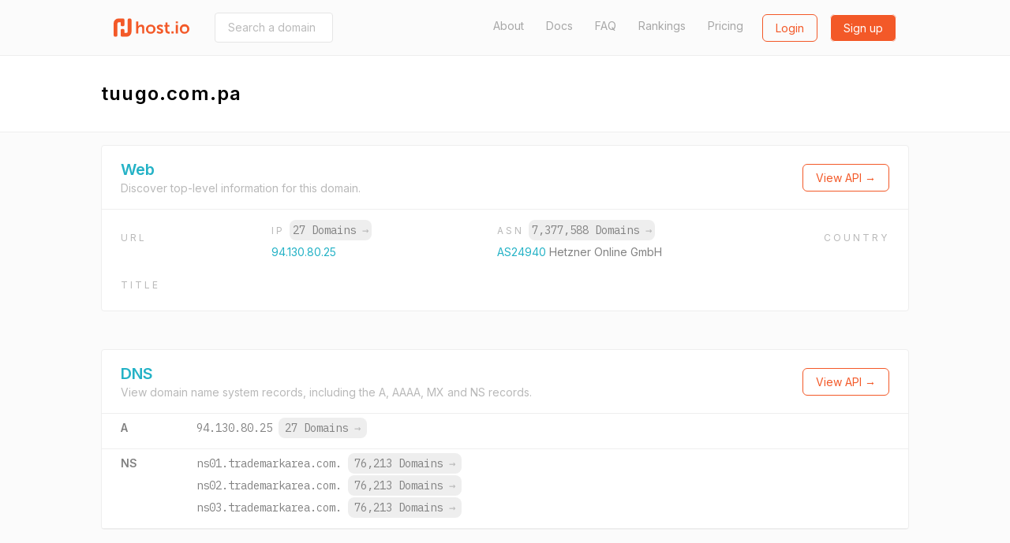

--- FILE ---
content_type: text/html; charset=utf-8
request_url: https://host.io/tuugo.com.pa
body_size: 9114
content:
<!DOCTYPE html>
<html  style="scroll-behavior: smooth;">

<head>
    <title>tuugo.com.pa - host.io</title>
    <meta charset="utf-8">
    <meta name="google" value="notranslate">
    <meta name="viewport" content="width=device-width, initial-scale=1, shrink-to-fit=no, user-scalable=no">
    <meta name="description" content="tuugo.com.pa (hosted on hetzner.de) details, including IP, backlinks, redirect information, and reverse IP shared hosting data">
    <meta property="og:url" content="https://host.io">
    <meta property="og:type" content="website">
    <meta property="og:title" content="tuugo.com.pa - host.io">
    <meta property="og:description" content="tuugo.com.pa (hosted on hetzner.de) details, including IP, backlinks, redirect information, and reverse IP shared hosting data">
    <meta property="og:image" content="https://cdn.host.io/static/images/hostio/hostio-banner.png">
    <meta name="twitter:card" content="summary_large_image">

    <link href="https://cdn.host.io/static/images/hostio/hostio-logo.svg?v2" rel="shortcut icon" type="image/svg+xml">
    <link href="https://cdn.host.io/static/images/hostio/hostio-logo.svg?v2" rel="icon" type="image/svg+xml">

    <link href="https://fonts.googleapis.com/css?family=Inter:400,500,600|IBM+Plex+Mono:400,700" rel="stylesheet">
    

    <link rel="stylesheet" href="https://cdn.host.io/static/dist/tailwind.hostio.min.css">

    <!-- Google Tag Manager -->
    <script>
        dataLayer = [];
    </script>
    <script>(function(w,d,s,l,i){w[l]=w[l]||[];w[l].push({'gtm.start':
    new Date().getTime(),event:'gtm.js'});var f=d.getElementsByTagName(s)[0],
    j=d.createElement(s),dl=l!='dataLayer'?'&l='+l:'';j.async=true;j.src=
    'https://www.googletagmanager.com/gtm.js?id='+i+dl;f.parentNode.insertBefore(j,f);
    })(window,document,'script','dataLayer','GTM-TQVZN32');</script>
    <!-- End Google Tag Manager -->

    <style>
        #nav .active {
            font-weight: bold;
            color: #4299e1;
        }
        #nav .active::after {
            content: "→";
        }
    </style>

     
</head>



<body class="flex flex-col min-h-screen font-body">
    <svg xmlns="http://www.w3.org/2000/svg" style="display: none;">
    <symbol id="search" viewBox="0 0 13 13" >
        <path d="M5.52603 9.14671C3.5298 9.14671 1.90662 7.52227 1.90662 5.52667C1.90662 3.53043 3.5298 1.90662 5.52603 1.90662C7.52227 1.90662 9.14608 3.53043 9.14608 5.52667C9.14608 7.52227 7.52227 9.14671 5.52603 9.14671ZM10.0682 8.7209L9.91889 8.87025C10.6269 7.94173 11.0527 6.78504 11.0527 5.52667C11.0527 2.4748 8.57854 0 5.52603 0C2.47416 0 0 2.4748 0 5.52667C0 8.57854 2.47416 11.0533 5.52603 11.0533C6.7844 11.0533 7.94109 10.6275 8.87025 9.91953L8.72026 10.0689L11.652 13L13 11.652L10.0682 8.7209Z" />            
    </symbol>

    <symbol id="domains" viewBox="0 0 48 46">
        <path d="M44 0H4C1.79093 0 0 1.79093 0 4V41.3333C0 43.5424 1.79093 45.3333 4 45.3333H44C46.2091 45.3333 48 43.5424 48 41.3333V4C48 1.79093 46.2091 0 44 0ZM38.6667 33C38.6667 34.6569 37.3235 36 35.6667 36H12.3333C10.6765 36 9.33333 34.6569 9.33333 33V20.3333C9.33333 18.6765 10.6765 17.3333 12.3333 17.3333H16C16.7364 17.3333 17.3333 16.7364 17.3333 16C17.3333 15.2636 17.9303 14.6667 18.6667 14.6667C19.403 14.6667 20 14.0697 20 13.3333V12C20 10.5272 21.1939 9.33333 22.6667 9.33333H25.3333C26.8061 9.33333 28 10.5272 28 12V13.3333C28 14.0697 28.597 14.6667 29.3333 14.6667C30.0697 14.6667 30.6667 15.2636 30.6667 16C30.6667 16.7364 31.2636 17.3333 32 17.3333H35.6667C37.3235 17.3333 38.6667 18.6765 38.6667 20.3333V33Z" fill="#ffffff"/>
    </symbol>

    <symbol id="github" viewBox="0 0 24 24">
        <path d="M12 .297c-6.63 0-12 5.373-12 12 0 5.303 3.438 9.8 8.205 11.385.6.113.82-.258.82-.577 0-.285-.01-1.04-.015-2.04-3.338.724-4.042-1.61-4.042-1.61C4.422 18.07 3.633 17.7 3.633 17.7c-1.087-.744.084-.729.084-.729 1.205.084 1.838 1.236 1.838 1.236 1.07 1.835 2.809 1.305 3.495.998.108-.776.417-1.305.76-1.605-2.665-.3-5.466-1.332-5.466-5.93 0-1.31.465-2.38 1.235-3.22-.135-.303-.54-1.523.105-3.176 0 0 1.005-.322 3.3 1.23.96-.267 1.98-.399 3-.405 1.02.006 2.04.138 3 .405 2.28-1.552 3.285-1.23 3.285-1.23.645 1.653.24 2.873.12 3.176.765.84 1.23 1.91 1.23 3.22 0 4.61-2.805 5.625-5.475 5.92.42.36.81 1.096.81 2.22 0 1.606-.015 2.896-.015 3.286 0 .315.21.69.825.57C20.565 22.092 24 17.592 24 12.297c0-6.627-5.373-12-12-12"/>
    </symbol>

    <symbol id="github-white" viewBox="0 0 24 24">
        <path d="M12 .297c-6.63 0-12 5.373-12 12 0 5.303 3.438 9.8 8.205 11.385.6.113.82-.258.82-.577 0-.285-.01-1.04-.015-2.04-3.338.724-4.042-1.61-4.042-1.61C4.422 18.07 3.633 17.7 3.633 17.7c-1.087-.744.084-.729.084-.729 1.205.084 1.838 1.236 1.838 1.236 1.07 1.835 2.809 1.305 3.495.998.108-.776.417-1.305.76-1.605-2.665-.3-5.466-1.332-5.466-5.93 0-1.31.465-2.38 1.235-3.22-.135-.303-.54-1.523.105-3.176 0 0 1.005-.322 3.3 1.23.96-.267 1.98-.399 3-.405 1.02.006 2.04.138 3 .405 2.28-1.552 3.285-1.23 3.285-1.23.645 1.653.24 2.873.12 3.176.765.84 1.23 1.91 1.23 3.22 0 4.61-2.805 5.625-5.475 5.92.42.36.81 1.096.81 2.22 0 1.606-.015 2.896-.015 3.286 0 .315.21.69.825.57C20.565 22.092 24 17.592 24 12.297c0-6.627-5.373-12-12-12" fill="#ffffff" />
    </symbol>

    <symbol id="google" viewBox="0 0 24 24">
        <path d="M12.24 10.285V14.4h6.806c-.275 1.765-2.056 5.174-6.806 5.174-4.095 0-7.439-3.389-7.439-7.574s3.345-7.574 7.439-7.574c2.33 0 3.891.989 4.785 1.849l3.254-3.138C18.189 1.186 15.479 0 12.24 0c-6.635 0-12 5.365-12 12s5.365 12 12 12c6.926 0 11.52-4.869 11.52-11.726 0-.788-.085-1.39-.189-1.989H12.24z"/>
    </symbol>

    <symbol id="website" viewBox="0 0 50 46">
        <path d="M47.5 0H2.5C1 0 0 1 0 2.5V43.5C0 44.75 1 46 2.5 46H47.5C48.75 46 50 44.75 50 43.5V2.5C50 1 48.75 0 47.5 0ZM17.5 5C19 5 20 6 20 7.5C20 9 19 10 17.5 10C16 10 15 8.75 15 7.5C15 6 16 5 17.5 5ZM7.5 5C9 5 10 6 10 7.5C10 9 9 10 7.5 10C6 10 5 8.75 5 7.5C5 6 6 5 7.5 5ZM45 41H5V15H45V41Z" fill="#ffffff"/>
    </symbol>

    <symbol id="tld" viewBox="0 0 52 48">
        <path d="M38.6952 18.3924C39.0356 20.4982 39.2162 22.7162 39.2162 25.0023C39.2162 27.2866 39.0358 29.5031 38.6958 31.6075H44.5711C45.2721 29.5327 45.6522 27.3104 45.6522 25C45.6522 22.6896 45.2721 20.4673 44.5711 18.3924H38.6952ZM35.3866 18.3924H26.6304V31.6075H35.3872C35.7544 29.5357 35.9554 27.3164 35.9554 25.0023C35.9554 22.6864 35.7542 20.4656 35.3866 18.3924ZM34.3439 43.4198C38.0699 41.5245 41.1453 38.5319 43.1434 34.8684H38.0198C37.1771 38.1665 35.9193 41.0857 34.3439 43.4198ZM27.3303 45.5219C30.4183 44.1747 33.1177 40.2264 34.6408 34.8684H26.6304V45.5886C26.8648 45.5703 27.0981 45.5481 27.3303 45.5219ZM34.3401 6.57825C35.9167 8.91223 37.1755 11.8322 38.0189 15.1316H43.1434C41.1446 11.4669 38.0677 8.47339 34.3401 6.57825ZM27.3165 4.47651C27.0889 4.45107 26.8602 4.42933 26.6304 4.41135V15.1316H34.6398C33.1143 9.76749 30.4097 5.81749 27.3165 4.47651ZM11.3034 18.3924H5.42894C4.72792 20.4673 4.34783 22.6896 4.34783 25C4.34783 27.3104 4.72792 29.5327 5.42894 31.6075H11.3035C10.9633 29.5024 10.7827 27.2851 10.7827 25C10.7827 22.7148 10.9633 20.4975 11.3034 18.3924ZM14.612 18.3924C14.2447 20.4649 14.0436 22.685 14.0436 25C14.0436 27.3149 14.2448 29.535 14.6122 31.6075H23.3696V18.3924H14.612ZM15.6569 43.4202C14.0811 41.0863 12.8228 38.1668 11.9797 34.8684H6.85658C8.85487 38.5321 11.9306 41.525 15.6569 43.4202ZM22.6755 45.5226C22.9057 45.5484 23.1371 45.5705 23.3696 45.5886V34.8684H15.3589C16.8832 40.2291 19.5851 44.1783 22.6755 45.5226ZM15.656 6.58023C11.9301 8.47547 8.85472 11.4682 6.85658 15.1316H11.9795C12.8224 11.8333 14.0804 8.91404 15.656 6.58023ZM22.675 4.47746C19.5845 5.82174 16.8827 9.77063 15.3586 15.1316H23.3696V4.41135C23.1369 4.42955 22.9054 4.45161 22.675 4.47746ZM50 25C50 38.8006 38.8006 50 25 50C11.1994 50 0 38.8006 0 25C0 11.1994 11.1994 0 25 0C38.8006 0 50 11.1994 50 25Z"/>
    </symbol>

    <symbol id="dns" viewBox="0 0 38 29">
        <path fill-rule="evenodd" clip-rule="evenodd" d="M1.49823 0H36.0685C36.9008 0 37.5667 0.675389 37.5667 1.51963V11.8756C37.5667 12.7198 36.9008 13.3952 36.0685 13.3952H1.49823C0.665879 13.3952 0 12.7198 0 11.8756V1.51963C0 0.675389 0.665879 0 1.49823 0ZM1.49823 15.534H36.0685C36.9008 15.534 37.5667 16.2093 37.5667 17.0536V27.4096C37.5667 28.2538 36.9008 28.9292 36.0685 28.9292H1.49823C0.665879 28.9292 0 28.2538 0 27.4096V17.0536C0 16.2093 0.665879 15.534 1.49823 15.534ZM8.268 18.2355C10.4321 18.2355 12.2078 20.0366 12.2078 22.2316C12.2078 24.4266 10.4321 26.2276 8.268 26.2276C6.1039 26.2276 4.32822 24.4266 4.32822 22.2316C4.32822 20.0366 6.1039 18.2355 8.268 18.2355ZM8.268 2.70156C10.4321 2.70156 12.2078 4.5026 12.2078 6.69761C12.2078 8.89263 10.4321 10.6937 8.268 10.6937C6.1039 10.6937 4.32822 8.89263 4.32822 6.69761C4.32822 4.5026 6.1039 2.70156 8.268 2.70156Z" />
    </symbol>

    <symbol id="backlinks" viewBox="0 0 33 34">
        <path d="M28.2159 1.24506C26.022 -0.0130981 23.4754 -0.329943 21.0459 0.350328C18.6164 1.03106 16.5937 2.6282 15.3512 4.84842L14.4057 6.53825C14.3406 6.65355 14.2936 6.77439 14.2572 6.89661C15.4191 7.05941 16.5514 7.39286 17.6153 7.89787L18.3575 6.57238C19.1454 5.1648 20.4275 4.152 21.9681 3.72078C23.5077 3.28817 25.1225 3.49064 26.5131 4.28806C29.3837 5.935 30.3957 9.63798 28.7695 12.5435L25.5549 18.285C24.7671 19.6926 23.4854 20.7059 21.9453 21.1366C20.4043 21.5688 18.7899 21.3663 17.3993 20.5698C15.4979 19.4786 14.3488 17.4295 14.367 15.2453C13.5391 14.814 12.5617 14.7057 11.6595 14.957C11.3975 15.0299 11.1492 15.1327 10.9141 15.2577C10.9004 18.6867 12.7089 21.8981 15.6961 23.6124C17.2435 24.4988 18.9654 24.9185 20.6982 24.8507C21.4227 24.8221 22.1499 24.7086 22.8662 24.5075C25.2961 23.8273 27.3183 22.2301 28.5613 20.0099L31.7763 14.268C34.3402 9.68456 32.7436 3.843 28.2159 1.24506ZM14.649 27.3306C13.8612 28.7386 12.579 29.7514 11.0385 30.1831C9.49796 30.6138 7.88406 30.4123 6.49343 29.6144C5.10189 28.817 4.10129 27.5192 3.67572 25.9599C3.24969 24.401 3.44835 22.7674 4.23662 21.3603L7.4512 15.6179C8.23901 14.2103 9.52074 13.1975 11.0608 12.7663C12.6014 12.3346 14.2157 12.5366 15.6054 13.334C17.5078 14.4248 18.656 16.4739 18.6378 18.6591C19.467 19.0907 20.4458 19.1991 21.3466 18.9464C21.6081 18.8735 21.856 18.7702 22.0916 18.6457C22.1048 15.2162 20.2963 12.0049 17.3091 10.292C15.1161 9.03381 12.5686 8.71604 10.14 9.39631C7.71046 10.077 5.68785 11.6746 4.44531 13.8949L1.23072 19.6368C-0.0122788 21.857 -0.326219 24.4342 0.345859 26.8933C1.01794 29.3525 2.59629 31.3997 4.78977 32.6574C6.33715 33.5443 8.05858 33.9645 9.7914 33.8971C10.5163 33.8681 11.2431 33.7542 11.9594 33.554C14.3893 32.8733 16.4115 31.2761 17.6545 29.0559L18.5999 27.3656C18.6642 27.2521 18.7111 27.1336 18.7471 27.0128C17.5902 26.85 16.458 26.5147 15.3899 26.0064L14.649 27.3306Z" />
    </symbol>

    <symbol id="redirects" viewBox="0 0 35 34">
        <path d="M34.4663 18.1506L29.1194 13.9315C28.6386 13.5503 27.9715 13.5503 27.4893 13.9315L22.1425 18.1506C21.5509 18.6206 21.4348 19.5024 21.8859 20.1184C22.3343 20.7344 23.1811 20.8582 23.7753 20.3884L26.9531 17.8809V26.3233C26.9531 28.6382 25.1323 30.5188 22.9015 30.5188C20.6677 30.5188 18.8498 28.6146 18.8498 26.2758V7.00933C18.8498 3.14463 15.8192 0 12.0971 0C8.37496 0 5.34432 3.16432 5.34432 7.05574V15.0369L2.16512 12.5265C1.57088 12.0568 0.724079 12.1791 0.274346 12.7979C-0.175388 13.4139 -0.0605912 14.2957 0.533652 14.7654L5.87914 18.9845C6.12088 19.1776 6.40855 19.2714 6.69487 19.2714C6.98119 19.2714 7.26885 19.18 7.5106 18.9856L12.8561 14.7665C13.4517 14.2968 13.5678 13.415 13.1167 12.799C12.667 12.1802 11.8202 12.0564 11.2246 12.5276L8.04542 15.0351V7.05398C8.04542 4.71519 9.86326 2.81097 12.0971 2.81097C14.3309 2.81097 16.1487 4.6955 16.1487 7.00757V26.2776C16.1487 30.169 19.178 33.3333 22.9015 33.3333C26.6233 33.3333 29.6543 30.1887 29.6543 26.3237V17.8833L32.8335 20.3909C33.0806 20.5839 33.3656 20.6767 33.6492 20.6767C34.0597 20.6767 34.4636 20.4823 34.7279 20.1198C35.1753 19.5021 35.0592 18.6206 34.4663 18.1506Z"/>
    </symbol>

    <symbol id="logo" viewBox="0 0 107.051 25.771">
        <g id="Group_7" data-name="Group 7" transform="translate(-72 168.771)">
            <path id="Union_2" data-name="Union 2" fill="#231f1f" d="M61.747,11.008a6.794,6.794,0,1,1,6.8,6.459A6.481,6.481,0,0,1,61.747,11.008Zm3.114,0a3.669,3.669,0,1,0,7.33,0,3.669,3.669,0,1,0-7.33,0ZM28.9,15.652,30.3,13.5a5.161,5.161,0,0,0,3.363,1.355c.869,0,1.62-.388,1.62-1.113,0-1.839-6-1.593-6-5.564,0-2.3,2.056-3.628,4.717-3.628a5.913,5.913,0,0,1,4.136,1.4L37,8.225A4.689,4.689,0,0,0,33.98,7.161c-.8,0-1.572.339-1.572,1.112,0,1.737,6,1.525,6,5.493,0,2.056-1.791,3.7-4.718,3.7A6.9,6.9,0,0,1,28.9,15.652ZM13.912,11.008a6.478,6.478,0,0,1,6.767-6.459,6.467,6.467,0,1,1,.03,12.917A6.479,6.479,0,0,1,13.912,11.008Zm3.114,0a3.669,3.669,0,1,0,7.33,0,3.669,3.669,0,1,0-7.33,0ZM46.53,17.3c-1.717,0-5.128-.507-5.128-4.644V7.475H39.81V5.031h1.668V1.475h3V5.031H47.28V7.475H44.475v4.789a2.194,2.194,0,0,0,2.444,2.324,2.86,2.86,0,0,0,.556-.048v2.684a5.3,5.3,0,0,1-.876.073Zm9.673-.12V4.839h3.072V17.177Zm-6.337,0V14.1H52.94v3.074Zm-41.3,0V9.87c0-1.5-.388-2.516-1.96-2.516A3.472,3.472,0,0,0,3.266,9.919a5.568,5.568,0,0,0-.193,1.593v5.661H0V0H3.074V5.952a10.259,10.259,0,0,1-.049,1.04h.049A4.75,4.75,0,0,1,7.33,4.549c2.735,0,4.282,1.426,4.282,4.692v7.935ZM56.2,2.733V0h3.04V2.733Z" transform="translate(103.733 -164.619)"/>
            <path id="Union_1" data-name="Union 1" fill="#00aeef" d="M11.969,25.771a2.027,2.027,0,0,1-2.027-2.027v-7a2.027,2.027,0,0,1,2.027-2.027h1.3A2.027,2.027,0,0,1,15.3,16.747v3.667h2.677a1.907,1.907,0,0,0,1.908-1.907V2.027A2.027,2.027,0,0,1,21.911,0h1.3a2.027,2.027,0,0,1,2.027,2.027V18.942a6.829,6.829,0,0,1-6.829,6.829Zm-9.942,0A2.027,2.027,0,0,1,0,23.744V6.829A6.829,6.829,0,0,1,6.829,0h6.443A2.027,2.027,0,0,1,15.3,2.027v7a2.027,2.027,0,0,1-2.027,2.027h-1.3A2.027,2.027,0,0,1,9.942,9.024V5.357H7.259a1.907,1.907,0,0,0-1.9,1.907v16.48A2.027,2.027,0,0,1,3.33,25.771Z" transform="translate(72 -168.771)"/>
        </g>
    </symbol>

    <symbol id="logo-sm-orange">
        <defs>
            <style>
        
            .cls-2 {
                fill: #f35929;
            }
            </style>
        </defs>
        <g id="Group_7" data-name="Group 7" transform="translate(-72 168.771)">
            <path id="Union_1" data-name="Union 1" class="cls-2" d="M11.969,25.771a2.027,2.027,0,0,1-2.027-2.027v-7a2.027,2.027,0,0,1,2.027-2.027h1.3A2.027,2.027,0,0,1,15.3,16.747v3.667h2.677a1.907,1.907,0,0,0,1.908-1.907V2.027A2.027,2.027,0,0,1,21.911,0h1.3a2.027,2.027,0,0,1,2.027,2.027V18.942a6.829,6.829,0,0,1-6.829,6.829Zm-9.942,0A2.027,2.027,0,0,1,0,23.744V6.829A6.829,6.829,0,0,1,6.829,0h6.443A2.027,2.027,0,0,1,15.3,2.027v7a2.027,2.027,0,0,1-2.027,2.027h-1.3A2.027,2.027,0,0,1,9.942,9.024V5.357H7.259a1.907,1.907,0,0,0-1.9,1.907v16.48A2.027,2.027,0,0,1,3.33,25.771Z" transform="translate(72 -168.771)"/>
        </g>
    </symbol>

    <symbol id="logo-sm">
        <g id="Group_7" data-name="Group 7" transform="translate(-72 168.771)">
            <path id="Union_1" data-name="Union 1" fill="#24B2C6" d="M11.969,25.771a2.027,2.027,0,0,1-2.027-2.027v-7a2.027,2.027,0,0,1,2.027-2.027h1.3A2.027,2.027,0,0,1,15.3,16.747v3.667h2.677a1.907,1.907,0,0,0,1.908-1.907V2.027A2.027,2.027,0,0,1,21.911,0h1.3a2.027,2.027,0,0,1,2.027,2.027V18.942a6.829,6.829,0,0,1-6.829,6.829Zm-9.942,0A2.027,2.027,0,0,1,0,23.744V6.829A6.829,6.829,0,0,1,6.829,0h6.443A2.027,2.027,0,0,1,15.3,2.027v7a2.027,2.027,0,0,1-2.027,2.027h-1.3A2.027,2.027,0,0,1,9.942,9.024V5.357H7.259a1.907,1.907,0,0,0-1.9,1.907v16.48A2.027,2.027,0,0,1,3.33,25.771Z" transform="translate(72 -168.771)"/>
        </g>
    </symbol>


    <symbol id="menu-toggle">
        <g>
        <path d="M1 6L7 2L13 6" stroke="white" stroke-width="2" stroke-linecap="round" fill="none" />
    </g>
    </symbol>

    <symbol id="logo-white" viewBox="0 0 107.051 25.771">
        <defs>
            <style>
            .cls-1 {
                fill: #ffffff;
            }
        
            .cls-2 {
                fill: #ffffff;
            }
            </style>
        </defs>
        <g id="Group_7" data-name="Group 7" transform="translate(-72 168.771)">
            <path id="Union_2" data-name="Union 2" class="cls-1" d="M61.747,11.008a6.794,6.794,0,1,1,6.8,6.459A6.481,6.481,0,0,1,61.747,11.008Zm3.114,0a3.669,3.669,0,1,0,7.33,0,3.669,3.669,0,1,0-7.33,0ZM28.9,15.652,30.3,13.5a5.161,5.161,0,0,0,3.363,1.355c.869,0,1.62-.388,1.62-1.113,0-1.839-6-1.593-6-5.564,0-2.3,2.056-3.628,4.717-3.628a5.913,5.913,0,0,1,4.136,1.4L37,8.225A4.689,4.689,0,0,0,33.98,7.161c-.8,0-1.572.339-1.572,1.112,0,1.737,6,1.525,6,5.493,0,2.056-1.791,3.7-4.718,3.7A6.9,6.9,0,0,1,28.9,15.652ZM13.912,11.008a6.478,6.478,0,0,1,6.767-6.459,6.467,6.467,0,1,1,.03,12.917A6.479,6.479,0,0,1,13.912,11.008Zm3.114,0a3.669,3.669,0,1,0,7.33,0,3.669,3.669,0,1,0-7.33,0ZM46.53,17.3c-1.717,0-5.128-.507-5.128-4.644V7.475H39.81V5.031h1.668V1.475h3V5.031H47.28V7.475H44.475v4.789a2.194,2.194,0,0,0,2.444,2.324,2.86,2.86,0,0,0,.556-.048v2.684a5.3,5.3,0,0,1-.876.073Zm9.673-.12V4.839h3.072V17.177Zm-6.337,0V14.1H52.94v3.074Zm-41.3,0V9.87c0-1.5-.388-2.516-1.96-2.516A3.472,3.472,0,0,0,3.266,9.919a5.568,5.568,0,0,0-.193,1.593v5.661H0V0H3.074V5.952a10.259,10.259,0,0,1-.049,1.04h.049A4.75,4.75,0,0,1,7.33,4.549c2.735,0,4.282,1.426,4.282,4.692v7.935ZM56.2,2.733V0h3.04V2.733Z" transform="translate(103.733 -164.619)"/>
            <path id="Union_1" data-name="Union 1" class="cls-2" d="M11.969,25.771a2.027,2.027,0,0,1-2.027-2.027v-7a2.027,2.027,0,0,1,2.027-2.027h1.3A2.027,2.027,0,0,1,15.3,16.747v3.667h2.677a1.907,1.907,0,0,0,1.908-1.907V2.027A2.027,2.027,0,0,1,21.911,0h1.3a2.027,2.027,0,0,1,2.027,2.027V18.942a6.829,6.829,0,0,1-6.829,6.829Zm-9.942,0A2.027,2.027,0,0,1,0,23.744V6.829A6.829,6.829,0,0,1,6.829,0h6.443A2.027,2.027,0,0,1,15.3,2.027v7a2.027,2.027,0,0,1-2.027,2.027h-1.3A2.027,2.027,0,0,1,9.942,9.024V5.357H7.259a1.907,1.907,0,0,0-1.9,1.907v16.48A2.027,2.027,0,0,1,3.33,25.771Z" transform="translate(72 -168.771)"/>
        </g>
    </symbol>

    <symbol id="logo-orange" viewBox="0 0 107.051 25.771">
        <defs>
            <style>
            .cls-1 {
                fill: #F35928;
            }
        
            .cls-2 {
                fill: #F35928;
            }
            </style>
        </defs>
        <g id="Group_7" data-name="Group 7" transform="translate(-72 168.771)">
            <path id="Union_2" data-name="Union 2" class="cls-1" d="M61.747,11.008a6.794,6.794,0,1,1,6.8,6.459A6.481,6.481,0,0,1,61.747,11.008Zm3.114,0a3.669,3.669,0,1,0,7.33,0,3.669,3.669,0,1,0-7.33,0ZM28.9,15.652,30.3,13.5a5.161,5.161,0,0,0,3.363,1.355c.869,0,1.62-.388,1.62-1.113,0-1.839-6-1.593-6-5.564,0-2.3,2.056-3.628,4.717-3.628a5.913,5.913,0,0,1,4.136,1.4L37,8.225A4.689,4.689,0,0,0,33.98,7.161c-.8,0-1.572.339-1.572,1.112,0,1.737,6,1.525,6,5.493,0,2.056-1.791,3.7-4.718,3.7A6.9,6.9,0,0,1,28.9,15.652ZM13.912,11.008a6.478,6.478,0,0,1,6.767-6.459,6.467,6.467,0,1,1,.03,12.917A6.479,6.479,0,0,1,13.912,11.008Zm3.114,0a3.669,3.669,0,1,0,7.33,0,3.669,3.669,0,1,0-7.33,0ZM46.53,17.3c-1.717,0-5.128-.507-5.128-4.644V7.475H39.81V5.031h1.668V1.475h3V5.031H47.28V7.475H44.475v4.789a2.194,2.194,0,0,0,2.444,2.324,2.86,2.86,0,0,0,.556-.048v2.684a5.3,5.3,0,0,1-.876.073Zm9.673-.12V4.839h3.072V17.177Zm-6.337,0V14.1H52.94v3.074Zm-41.3,0V9.87c0-1.5-.388-2.516-1.96-2.516A3.472,3.472,0,0,0,3.266,9.919a5.568,5.568,0,0,0-.193,1.593v5.661H0V0H3.074V5.952a10.259,10.259,0,0,1-.049,1.04h.049A4.75,4.75,0,0,1,7.33,4.549c2.735,0,4.282,1.426,4.282,4.692v7.935ZM56.2,2.733V0h3.04V2.733Z" transform="translate(103.733 -164.619)"/>
            <path id="Union_1" data-name="Union 1" class="cls-2" d="M11.969,25.771a2.027,2.027,0,0,1-2.027-2.027v-7a2.027,2.027,0,0,1,2.027-2.027h1.3A2.027,2.027,0,0,1,15.3,16.747v3.667h2.677a1.907,1.907,0,0,0,1.908-1.907V2.027A2.027,2.027,0,0,1,21.911,0h1.3a2.027,2.027,0,0,1,2.027,2.027V18.942a6.829,6.829,0,0,1-6.829,6.829Zm-9.942,0A2.027,2.027,0,0,1,0,23.744V6.829A6.829,6.829,0,0,1,6.829,0h6.443A2.027,2.027,0,0,1,15.3,2.027v7a2.027,2.027,0,0,1-2.027,2.027h-1.3A2.027,2.027,0,0,1,9.942,9.024V5.357H7.259a1.907,1.907,0,0,0-1.9,1.907v16.48A2.027,2.027,0,0,1,3.33,25.771Z" transform="translate(72 -168.771)"/>
        </g>
    </symbol>
</svg>
    <header>
        <nav class="py-4 
bg-gray-100 border-b
">
            <div class="flex items-center justify-between max-w-5xl mx-auto px-4">
                <div class="flex items-center">
                    <a href="/" class="sm:block hidden">
                        <svg class="w-24 h-8">
                            <use xlink:href="#logo-orange" />
                        </svg>
                    </a>
                    <a href="/" class="sm:hidden">
                        <svg class="w-8 h-8">
                            <use xlink:href="#logo-sm-orange" />
                        </svg>
                    </a>
                    
                        <form class="ml-8 hidden sm:block" action="/search" method="get"
                            x-cloak x-data='{expand: false}'>
                            <input
                                @focus='expand = true'
                                @blur='expand = false'
                                :style="`width: ${expand ? '300px' : '150px'}`"
                                class="px-4 py-2 border border-gray-300 rounded text-sm transition-all duration-300" 
                                name="domain"
                                type="text"
                                placeholder="Search a domain (i.e. facebook.com)">
                        </form>
                    
                </div>

                <div class="flex lg:w-3/4 justify-end">
                    <div class="flex justify-end lg:block hidden text-gray-600 text-sm">
                        <a class="
    
" href="/about">About</a>
                        <a class="ml-6 
    
" href="/docs">Docs</a>
                        <a class="ml-6 
    
" href="/faq">FAQ</a>
                        <a class="ml-6 
    
" href="/rankings">Rankings</a>
                        <a class="ml-6 
    
" href="/pricing">Pricing</a>
                    </div>
                    <div class="flex">
                        
                        <span class="ml-6">
                            <a
                                class="btn btn-secondary-hollow"
                                href="/login">Login</a>
                        </span>
                        <span class="ml-4">
                            <a
                                class="btn btn-secondary"
                                href="/signup">Sign up</a>
                        </span>
                        

                        <div x-data="{ open: false }" class="relative" x-cloak>
                            <a class="lg:hidden bg-secondary-600 flex items-center p-2 rounded ml-2 -mt-1 opacity-50" @click="open = true">
                                <svg class="w-4 h-3 mt-1">
                                    <use xlink:href="#menu-toggle" />
                                </svg>
                            </a>
                            <div x-show="open" @click.away="open = false"
                                class="absolute bg-white -ml-20 rounded text-sm mt-2 text-gray-700 font-medium text-center border">
                                <div class="px-3 py-2 border-b"><a href="/about">About</a></div>
                                <div class="px-3 py-2 border-b"><a href="/docs">Documentation</a></div>
                                <div class="px-3 py-2 border-b"><a href="/faq">FAQ</a></div>
                                <div class="px-3 py-2 border-b"><a href="/pricing">Pricing</a></div>
                                <div class="px-3 py-2"><a href="/rankings">Rankings</a></div>
                            </div>
                        </div>
                    </div>
                </div>
            </div>
        </nav>
    </header>


    
<div class="px-2">
<div class="mx-auto max-w-5xl py-8 flex justify-between flex-wrap">
    <div>
        <div class="text-2xl font-semibold tracking-wide flex items-center">
            <span>tuugo.com.pa</span>
        </div>
    </div>
    <div x-data="{ open: false, lastEnterTs: 0, lastLeaveTs: 0 }" x-cloak>
        
    </div>
</div>
</div>

<div class="bg-gray-100 border-t border-gray-200 flex-1">
    <div class="flex justify-between mx-auto max-w-5xl">
        <div class="text-gray-700 flex-1 py-4">
            <div class="border bg-white rounded mb-12 pb-4">
                <div class="border-b px-6 py-4 flex justify-between flex-col sm:flex-row sm:items-center">
                    <div>
                        <h3 class="text-primary text-xl font-bold" id="web">Web</h3>
                        <div class="text-sm text-gray-500">
                            Discover top-level information for this domain.
                        </div>
                    </div>
                    <div class="mt-2 sm:mt-0">
                        <a href="/docs#apiwebdomain" class="btn btn-secondary-hollow">
                            View API &rarr;
                        </a>
                    </div>
                </div>
                
                <div class="px-6 py-4">
                    
                            
                    <div class="flex justify-between text-sm flex-col sm:flex-row sm:items-center">
                        <div class="mt-6 sm:mt-0">
                            <div class="tracking-wider text-xs text-gray-500 mb-2 uppercase">
                                URL
                            </div>
                            <div class="max-w-xs truncate">
                                <a href="" class="text-primary" rel="nofollow"></a>
                            </div>
                        </div>

                        <div class="mt-6 sm:mt-0">
                            <div class="tracking-wider text-xs text-gray-500 mb-2">IP 
                                <span class="bg-gray-200 hover:bg-gray-300 text-gray-700 p-1 rounded-lg tracking-normal font-mono text-sm">
                                    <a href="/ip/94.130.80.25">
                                        27 Domains <span class="opacity-50">&rarr;</span>
                                    </a>
                                </span>
                            </div>
                            <div> <a href="https://ipinfo.io/94.130.80.25" target="_blank" class="text-primary"> 94.130.80.25 </a></div>
                        </div>

                        <div class="mt-6 sm:mt-0">
                            <div class="tracking-wider text-xs text-gray-500 mb-2">ASN 
                                <span class="bg-gray-200 hover:bg-gray-300 text-gray-700 p-1 rounded-lg tracking-normal font-mono text-sm">
                                    <a href="/asn/AS24940">
                                        7,377,588 Domains <span class="opacity-50">&rarr;</span>
                                    </a>
                                </span>
                            </div>
                            <div class="w-64">
                                <a href="https://ipinfo.io/AS24940" target="_blank" class="text-primary">
                                    AS24940
                                </a>
                                Hetzner Online GmbH
                            </div>
                        </div>


                        <div class="mt-6 sm:mt-0">
                            <div class="tracking-wider text-xs text-gray-500 mb-2 uppercase">Country</div>
                            <div><i class="flag flag-"></i> <span class="text-gray-700"></span></div>
                        </div>
                    </div>
                </div>
                <div class="px-6 py-2">
                    <div class="tracking-wider text-xs text-gray-500 uppercase">Title</div>
                    <div class="text-sm">
                        
                    </div>
                </div>
                

                <div class="flex">
                    

                    


                    
                </div>

                


                

                


                

                
            
            </div>

            <div class="border bg-white rounded mb-12"  id="dnsdetails">
                <div class="border-b px-6 py-4 flex justify-between flex-col sm:flex-row sm:items-center">
                    <div>
                        <h3 class="text-primary text-xl font-bold">DNS</h3>
                        <div class="text-sm text-gray-500">View domain name system records, including the A, AAAA, MX and NS records.</div>
                    </div>
                    <div class="mt-2 sm:mt-0">
                        <a class="btn btn-secondary-hollow" href="/docs#apidnsdomain">View API &rarr;</a>
                    </div>
                </div>
                <div class="text-sm">
                    

                    
                        
                    
                        
                            <div class="px-6 border-b py-2 sm:flex">
                                <div class="w-24 font-bold">A</div>
                                <div class="font-mono">
                                    
                                        <div class="mb-2 flex flex-wrap justify-between">
                                            94.130.80.25 
                                            
                                                <a href="/ip/94.130.80.25" class="ml-2">
                                                    <span class="bg-gray-200 px-2 py-1 rounded-lg hover:bg-gray-300">27 Domains  <span class="opacity-50">&rarr;</span></span>
                                                </a>
                                            
                                        </div>
                                    
                                </div>
                            </div>
                        
                    
                        
                            <div class="px-6 border-b py-2 sm:flex">
                                <div class="w-24 font-bold">NS</div>
                                <div class="font-mono">
                                    
                                        <div class="mb-2 flex flex-wrap justify-between">
                                            ns01.trademarkarea.com. 
                                            
                                                
                                                <a href="/ns/trademarkarea.com" class="ml-2">
                                                    <span class="bg-gray-200 px-2 py-1 rounded-lg hover:bg-gray-300">76,213 Domains  <span class="opacity-50">&rarr;</span></span>
                                                </a>
                                            
                                        </div>
                                    
                                        <div class="mb-2 flex flex-wrap justify-between">
                                            ns02.trademarkarea.com. 
                                            
                                                
                                                <a href="/ns/trademarkarea.com" class="ml-2">
                                                    <span class="bg-gray-200 px-2 py-1 rounded-lg hover:bg-gray-300">76,213 Domains  <span class="opacity-50">&rarr;</span></span>
                                                </a>
                                            
                                        </div>
                                    
                                        <div class="mb-2 flex flex-wrap justify-between">
                                            ns03.trademarkarea.com. 
                                            
                                                
                                                <a href="/ns/trademarkarea.com" class="ml-2">
                                                    <span class="bg-gray-200 px-2 py-1 rounded-lg hover:bg-gray-300">76,213 Domains  <span class="opacity-50">&rarr;</span></span>
                                                </a>
                                            
                                        </div>
                                    
                                </div>
                            </div>
                        
                    
                </div>
            </div>

            <div class="border-t border-l border-b bg-white rounded mb-12">
                <div class="border-b border-r px-6 py-4 flex justify-between flex-col sm:flex-row sm:items-center">
                    <div>
                        <h3 class="text-primary text-xl font-bold" id="cohosted">Co-Hosted</h3>
                        <div class="text-sm text-gray-500">There are <span class="font-semibold text-gray-600">27 domains</span> hosted on <span class="font-semibold text-gray-600">94.130.80.25</span> (AS24940 Hetzner Online GmbH). 
                            
                                <a href="/ip/94.130.80.25" class="text-primary">Show All &rarr;</a>
                            
                        </div>
                    </div>
                    <div class="mt-2 sm:mt-0">
                        <a class="btn btn-secondary-hollow" href="/docs#apidomainsfieldvalue">View API &rarr;</a>
                    </div>
                </div>
                <ul class="text-sm flex flex-wrap">
                    
                        <li class="sm:w-1/3 w-1/2 border-b border-r px-6 py-4 truncate">
                            <a href="/tuugo.com.sg" class="border-b border-gray-400" rel="nofollow">tuugo.com.sg</a>
                        </li>
                    
                        <li class="sm:w-1/3 w-1/2 border-b border-r px-6 py-4 truncate">
                            <a href="/tuugo.com.uy" class="border-b border-gray-400" rel="nofollow">tuugo.com.uy</a>
                        </li>
                    
                        <li class="sm:w-1/3 w-1/2 border-b border-r px-6 py-4 truncate">
                            <a href="/tuugo.com.es" class="border-b border-gray-400" rel="nofollow">tuugo.com.es</a>
                        </li>
                    
                        <li class="sm:w-1/3 w-1/2 border-b border-r px-6 py-4 truncate">
                            <a href="/tuugo.sk" class="border-b border-gray-400" rel="nofollow">tuugo.sk</a>
                        </li>
                    
                        <li class="sm:w-1/3 w-1/2 border-b border-r px-6 py-4 truncate">
                            <a href="/tuugo.co.ve" class="border-b border-gray-400" rel="nofollow">tuugo.co.ve</a>
                        </li>
                    
                        <li class="sm:w-1/3 w-1/2 border-b border-r px-6 py-4 truncate">
                            <a href="/tuugo.com.gt" class="border-b border-gray-400" rel="nofollow">tuugo.com.gt</a>
                        </li>
                    
                        <li class="sm:w-1/3 w-1/2 border-b border-r px-6 py-4 truncate">
                            <a href="/tuugo.co.kr" class="border-b border-gray-400" rel="nofollow">tuugo.co.kr</a>
                        </li>
                    
                        <li class="sm:w-1/3 w-1/2 border-b border-r px-6 py-4 truncate">
                            <a href="/tuugo.com.my" class="border-b border-gray-400" rel="nofollow">tuugo.com.my</a>
                        </li>
                    
                        <li class="sm:w-1/3 w-1/2 border-b border-r px-6 py-4 truncate">
                            <a href="/tuugo.do" class="border-b border-gray-400" rel="nofollow">tuugo.do</a>
                        </li>
                    
                        <li class="sm:w-1/3 w-1/2 border-b border-r px-6 py-4 truncate">
                            <a href="/tuugo.ma" class="border-b border-gray-400" rel="nofollow">tuugo.ma</a>
                        </li>
                    
                        <li class="sm:w-1/3 w-1/2 border-b border-r px-6 py-4 truncate">
                            <a href="/tuugo.hu" class="border-b border-gray-400" rel="nofollow">tuugo.hu</a>
                        </li>
                    
                        <li class="sm:w-1/3 w-1/2 border-b border-r px-6 py-4 truncate">
                            <a href="/tuugo.my" class="border-b border-gray-400" rel="nofollow">tuugo.my</a>
                        </li>
                    
                        <li class="sm:w-1/3 w-1/2 border-b border-r px-6 py-4 truncate">
                            <a href="/tuugo.co.ni" class="border-b border-gray-400" rel="nofollow">tuugo.co.ni</a>
                        </li>
                    
                        <li class="sm:w-1/3 w-1/2 border-b border-r px-6 py-4 truncate">
                            <a href="/tuugo.in.th" class="border-b border-gray-400" rel="nofollow">tuugo.in.th</a>
                        </li>
                    
                        <li class="sm:w-1/3 w-1/2 border-b border-r px-6 py-4 truncate">
                            <a href="/tuugo.com.pa" class="border-b border-gray-400" rel="nofollow">tuugo.com.pa</a>
                        </li>
                    
                        <li class="sm:w-1/3 w-1/2 border-b border-r px-6 py-4 truncate">
                            <a href="/tuugo.com.sv" class="border-b border-gray-400" rel="nofollow">tuugo.com.sv</a>
                        </li>
                    
                        <li class="sm:w-1/3 w-1/2 border-b border-r px-6 py-4 truncate">
                            <a href="/tuugo.com.ve" class="border-b border-gray-400" rel="nofollow">tuugo.com.ve</a>
                        </li>
                    
                        <li class="sm:w-1/3 w-1/2 border-b border-r px-6 py-4 truncate">
                            <a href="/tuugo.com.pk" class="border-b border-gray-400" rel="nofollow">tuugo.com.pk</a>
                        </li>
                    
                        <li class="sm:w-1/3 w-1/2 border-b border-r px-6 py-4 truncate">
                            <a href="/tuugo.com.bo" class="border-b border-gray-400" rel="nofollow">tuugo.com.bo</a>
                        </li>
                    
                        <li class="sm:w-1/3 w-1/2 border-b border-r px-6 py-4 truncate">
                            <a href="/tuugo.uy" class="border-b border-gray-400" rel="nofollow">tuugo.uy</a>
                        </li>
                    
                        <li class="sm:w-1/3 w-1/2 border-b border-r px-6 py-4 truncate">
                            <a href="/tuugo.pk" class="border-b border-gray-400" rel="nofollow">tuugo.pk</a>
                        </li>
                    
                        <li class="sm:w-1/3 w-1/2 border-b border-r px-6 py-4 truncate">
                            <a href="/tuugo.com.ro" class="border-b border-gray-400" rel="nofollow">tuugo.com.ro</a>
                        </li>
                    
                        <li class="sm:w-1/3 w-1/2 border-b border-r px-6 py-4 truncate">
                            <a href="/tuugo.com.pt" class="border-b border-gray-400" rel="nofollow">tuugo.com.pt</a>
                        </li>
                    
                        <li class="sm:w-1/3 w-1/2 border-b border-r px-6 py-4 truncate">
                            <a href="/tuugo.com.tw" class="border-b border-gray-400" rel="nofollow">tuugo.com.tw</a>
                        </li>
                    
                </ul>
            </div>

            <div class="border-t border-l border-b bg-white rounded mb-12" id="backlinks-tab">
                <div class="border-b border-r px-6 py-4 flex justify-between flex-col sm:flex-row sm:items-center">
                    <div>
                        <h3 class="text-primary text-xl font-bold">Backlinks</h3>
                        <div class="text-sm text-gray-500">
                            There are <span class="font-semibold text-gray-600">12 domains</span> which backlink to <span class="font-semibold text-gray-600">tuugo.com.pa</span>.  
                            
                        </div>
                    </div>
                    <div class="mt-2 sm:mt-0">
                        <a class="btn btn-secondary-hollow" href="/docs#apidomainsfieldvalue">
                            View API &rarr;
                        </a>
                    </div>
                </div>
                <ul class="text-sm flex flex-wrap">
                    
                        <li class="sm:w-1/3 w-1/2 border-b border-r px-6 py-4 truncate">
                            <a href="/logicargopanama.com" class="border-b border-gray-400" rel="nofollow">logicargopanama.com</a>
                        </li>
                    
                        <li class="sm:w-1/3 w-1/2 border-b border-r px-6 py-4 truncate">
                            <a href="/tuugo.ma" class="border-b border-gray-400" rel="nofollow">tuugo.ma</a>
                        </li>
                    
                        <li class="sm:w-1/3 w-1/2 border-b border-r px-6 py-4 truncate">
                            <a href="/tuugo.es" class="border-b border-gray-400" rel="nofollow">tuugo.es</a>
                        </li>
                    
                        <li class="sm:w-1/3 w-1/2 border-b border-r px-6 py-4 truncate">
                            <a href="/tuugo.hn" class="border-b border-gray-400" rel="nofollow">tuugo.hn</a>
                        </li>
                    
                        <li class="sm:w-1/3 w-1/2 border-b border-r px-6 py-4 truncate">
                            <a href="/tuugo.hu" class="border-b border-gray-400" rel="nofollow">tuugo.hu</a>
                        </li>
                    
                        <li class="sm:w-1/3 w-1/2 border-b border-r px-6 py-4 truncate">
                            <a href="/tuugo.com.gt" class="border-b border-gray-400" rel="nofollow">tuugo.com.gt</a>
                        </li>
                    
                        <li class="sm:w-1/3 w-1/2 border-b border-r px-6 py-4 truncate">
                            <a href="/tuugo.co.ni" class="border-b border-gray-400" rel="nofollow">tuugo.co.ni</a>
                        </li>
                    
                        <li class="sm:w-1/3 w-1/2 border-b border-r px-6 py-4 truncate">
                            <a href="/tuugo.in.th" class="border-b border-gray-400" rel="nofollow">tuugo.in.th</a>
                        </li>
                    
                        <li class="sm:w-1/3 w-1/2 border-b border-r px-6 py-4 truncate">
                            <a href="/tuugo.pk" class="border-b border-gray-400" rel="nofollow">tuugo.pk</a>
                        </li>
                    
                        <li class="sm:w-1/3 w-1/2 border-b border-r px-6 py-4 truncate">
                            <a href="/tuugo.do" class="border-b border-gray-400" rel="nofollow">tuugo.do</a>
                        </li>
                    
                        <li class="sm:w-1/3 w-1/2 border-b border-r px-6 py-4 truncate">
                            <a href="/tuugo.co.cr" class="border-b border-gray-400" rel="nofollow">tuugo.co.cr</a>
                        </li>
                    
                        <li class="sm:w-1/3 w-1/2 border-b border-r px-6 py-4 truncate">
                            <a href="/tuugo.com.sv" class="border-b border-gray-400" rel="nofollow">tuugo.com.sv</a>
                        </li>
                    
                </ul>
            </div>

            <div class="border-t border-l border-b bg-white rounded mb-12" id="backlinks-tab">
                <div class="border-b border-r px-6 py-4 flex justify-between flex-col sm:flex-row sm:items-center">
                    <div>
                        <h3 class="text-primary text-xl font-bold">Links to</h3>
                        <div class="text-sm text-gray-500">
                            There are <span class="font-semibold text-gray-600"> domains</span> which <span class="font-semibold text-gray-600">tuugo.com.pa</span> links to.  
                        </div>
                    </div>
                    <div class="mt-2 sm:mt-0">
                        <a class="btn btn-secondary-hollow" href="/docs#apidomainsfieldvalue">
                            View API &rarr;
                        </a>
                    </div>
                </div>
                <ul class="text-sm flex flex-wrap">
                    
                </ul>
            </div>

            <div class="border-t border-l border-b bg-white rounded mb-12">
                <div class="border-b border-r px-6 py-4 flex justify-between flex-col sm:flex-row sm:items-center">
                    <div>
                        <h3 class="text-primary text-xl font-bold" id="redirects-tab">Redirects</h3>
                        <div class="text-sm text-gray-500">
                            There are <span class="font-semibold text-gray-600">0 domains</span> which redirect to <span class="font-semibold text-gray-600">tuugo.com.pa</span>.
                            
                        </div>
                    </div>
                    <div class="mt-2 sm:mt-0">
                        <a class="btn btn-secondary-hollow" href="/docs#apifulldomain">
                            View API &rarr;
                        </a>
                    </div>
                </div>
                <ul class="text-sm flex flex-wrap">
                    
                </ul>
            </div>
        </div>
    </div>
</div>


    <footer class="py-12 border-gray-200 bg-gray-100">
    <div class="max-w-5xl mx-auto flex justify-between flex-col lg:flex-row px-4">
        <div class="w-1/3">
            <a href="/">
                <svg class="w-24 h-8">
                    <use xlink:href="#logo-white" />
                </svg>
            </a>
        </div>
        <div class="flex justify-between text-gray-600 mt-4 lg:mt-0 text-sm flex-1 sm:flex-row flex-col">
            <a href="/about">About</a>
            <a href="/docs">Documentation</a>
            <a href="/rankings">Rankings</a>
            <a href="/contact">Contact</a>
            <a href="/terms">Terms</a>
            <a href="/privacy">Privacy</a>
            <a href="https://twitter.com/host">Twitter</a>
        </div>
    </div>
</footer>

    <script src="https://cdn.jsdelivr.net/gh/alpinejs/alpine@v2.x.x/dist/alpine.js" defer></script>
    <script src="https://cdn.host.io/static/assets/gumshoe.js"></script>

     
</body>

</html>
